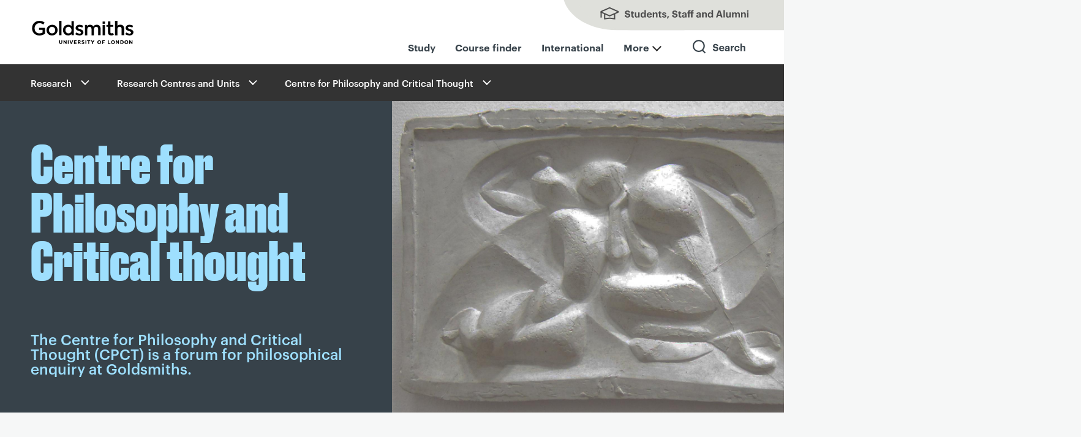

--- FILE ---
content_type: text/html; charset=UTF-8
request_url: https://www.gold.ac.uk/cpct/
body_size: 8444
content:
<!doctype html>
<html lang="en" class="no-js ">

<head>
  <meta charset="UTF-8">
  <meta name="viewport" content="width=device-width, initial-scale=1">
  <script>
    var hidecookiecontrol = false;
  </script>

<script>
    // Include the following lines to define the gtag() function
    window.dataLayer = window.dataLayer || [];

    function gtag() {
        dataLayer.push(arguments);
    }

    // Call the default command before Tag Manager runs
    gtag('consent', 'default', {
        'analytics_storage': 'denied'
    });
</script>

<!-- Form tracking function -->
<script>console.log("Tracking allowed");</script>
    <!-- Google Tag Manager -->
    <script>
        (function(w, d, s, l, i) {
            w[l] = w[l] || [];
            w[l].push({
                'gtm.start': new Date().getTime(),
                event: 'gtm.js'
            });
            var f = d.getElementsByTagName(s)[0],
                j = d.createElement(s),
                dl = l != 'dataLayer' ? '&l=' + l : '';
            j.async = true;
            j.src =
                'https://www.googletagmanager.com/gtm.js?id=' + i + dl;
            f.parentNode.insertBefore(j, f);
        })(window, document, 'script', 'dataLayer', 'GTM-54HRKX');
    </script>
    <!-- End Google Tag Manager -->
    
    <script src="https://cc.cdn.civiccomputing.com/9/cookieControl-9.x.min.js"></script>
    <script>
        var config = {
            apiKey: "6083b9c08a2f568ceccbbe0ad3fca860c19f0e60",
            product: "PRO",
            necessaryCookies: ["gold", "PHPSESSID", "info.gold.ac.uk", "appView", "resolution", "AWSALB", "UB_UUID", "redux:authState", "__cfduid", "pusherTransportTLS", "Firebase Device ID"],
            initialState: "notify",
            notifyDismissButton: !1,
            acceptBehaviour: "recommended",
            rejectButton: !1,
            closeStyle: "button",
            settingsStyle: "button",
            layout: "slideout",
            notifyOnce: !1,
            position: "left",
            theme: "dark",
            text: {
                notifyTitle: "Your choice regarding cookies on this site",
                notifyDescription: "Cookies and similar technologies are used to provide functionality, understand how people use our website, and personalise content on and off gold.ac.uk. This includes matching visitors with their details held by other platforms.",
                accept: "Accept and continue",
                settings: "Review cookie settings",
                acceptRecommended: "Accept all cookies",
                closeLabel: "Close panel",
                title: "This website uses cookies",
                intro: "Cookies and similar technologies are used to provide functionality, understand how people use our website, and personalise content on and off gold.ac.uk. This includes matching visitors with their details held by other platforms. ",
                necessaryTitle: "Necessary Cookies",
                necessaryDescription: "These are technically essential to the provision of the gold.ac.uk website. For example, to enable secure sign-in to restricted areas."
            },
            statement: {
                description: "We use cookies as the collective term for these technologies. For more detailed information on what we use, please see our",
                name: "cookies page",
                url: "https://www.gold.ac.uk/cookies-statement/",
                updated: "01/12/2020"
            },
            optionalCookies: [{
                name: "analytics",
                label: "Analytics",
                description: "These help us understand how people use our website and make improvements to what we do.",
                cookies: ["_ga", "_gid", "_gat", "__utma", "__utmb", "__utmc", "__utmt", "__utmz"],
                recommendedState: "on",
                onAccept: function() {
                    dataLayer.push({
                        civic_cookies_analytics: "consent_given",
                        event: "analytics_consent_given"
                    });
                    gtag("consent", "update", {
                        analytics_storage: "granted"
                    })
                },
                onRevoke: function() {
                    dataLayer.push({
                        event: "analytics_revoked"
                    }), gtag("consent", "update", {
                        analytics_storage: "denied"
                    })
                }
            }, {
                name: "embedded",
                label: "Embedded content",
                description: "Our videos, maps and some other content is embedded from other websites (eg Vimeo and Google Maps) that will use their own cookies.",
                thirdPartyCookies: [{
                    name: "Airtable",
                    optOutLink: "https://airtable.com/privacy"
                }, {
                    name: "Google/YouTube",
                    optOutLink: "https://policies.google.com/technologies/types?hl=en"
                }, {
                    name: "Issuu",
                    optOutLink: "https://issuu.com/legal/cookies"
                }, {
                    name: "Soundcloud",
                    optOutLink: "https://soundcloud.com/pages/cookies"
                }, {
                    name: "Vimeo",
                    optOutLink: "https://vimeo.com/cookie_policy"
                }],
                recommendedState: "on",
                onAccept: function() {
                    dataLayer.push({
                        civic_cookies_embedded: "consent_given",
                        event: "embedded_consent_given"
                    });
                    var e = new Event("embeddedConsentGiven");
                    document.dispatchEvent(e)
                },
                onRevoke: function() {
                    dataLayer.push({
                        civic_cookies_embedded: "consent_revoked"
                    })
                }
            }, {
                name: "advertising",
                label: "Advertising/targeting cookies",
                description: "These are used by companies we use to help us monitor the effectiveness of our advertising. \n\n Sometimes we use remarketing advertising services, which use cookies to show adverts from Goldsmiths on other websites that you visit. \n\n We have advanced matching enabled on forms used by visitors who are enquiring about coming to study at Goldsmiths (for example open day registration). This securely checks to see if the information provided matches users of other services.",
                cookies: ["ad-id", "ad-privacy", "fr", "_fbp", "IDE", "DSID", "bscookie", "_uetvid", "_uetsid"],
                recommendedState: "on",
                onAccept: function() {
                    dataLayer.push({
                        civic_cookies_marketing: "consent_given",
                        event: "marketing_consent_given"
                    });
                    gtag('consent', 'update', {
                        'ad_storage': 'granted',
                        'ad_user_data': 'granted',
                        'ad_personalization': 'granted'
                    });
                },
                onRevoke: function() {
                    dataLayer.push({
                        civic_cookies_marketing: "consent_revoked"
                    });
                    gtag('consent', 'update', {
                        'ad_storage': 'denied',
                        'ad_user_data': 'denied',
                        'ad_personalization': 'denied'
                    });
                    CookieControl.delete("ad-id"), CookieControl.delete("ad-privacy"), CookieControl.delete("fr"), CookieControl.delete("_fbp"), CookieControl.delete("IDE"), CookieControl.delete("DSID"), CookieControl.delete("bscookie"), CookieControl.delete("_uetvid"), CookieControl.delete("_uetsid")
                }
            }],
            branding: {
                acceptBackground: "#ffcd6e",
                acceptText: "#333",
                fontColor: "#FFF",
                fontSizeTitle: "1.2em",
                fontSizeIntro: "1em",
                fontSizeHeaders: "1.2em",
                fontSize: "1em",
                backgroundColor: "#37424a",
                toggleText: "#fff",
                toggleColor: "#f6f7f7",
                toggleBackground: "#111125",
                closeBackground: "#333",
                closeText: "#FFF",
                buttonIcon: null,
                buttonIconWidth: "32px",
                buttonIconHeight: "32px",
                removeIcon: !1,
                removeAbout: !1
            },
            accessibility: {
                outline: !0
            }
        };
        CookieControl.load(config);
    </script>
    <meta property="fb:pages" content="196821702848">
<!-- Metadata -->
 
<link rel="canonical" href="https://www.gold.ac.uk/cpct/">
<title>Centre for Philosophy and Critical Thought | Goldsmiths, University of London</title>
<meta name="description"          content="Creating a space for dialogue and challenging rigid divisions in philosophy. We offer a degree in Politics, Philosophy and Economics.">
<meta name="name"                 content="Centre for Philosophy and Critical Thought">
<meta name="summary"              content="Creating a space for dialogue and challenging rigid divisions in philosophy. We offer a degree in Politics, Philosophy and Economics.">
<meta name="image"                content="https://www.gold.ac.uk">
<meta property="og:url"           content="https://www.gold.ac.uk/cpct/">
<meta property="og:type"          content="article">
<meta property="og:title"         content="Centre for Philosophy and Critical Thought">
<meta property="og:description"   content="Creating a space for dialogue and challenging rigid divisions in philosophy. We offer a degree in Politics, Philosophy and Economics.">
<meta property="og:site_name"     content="Goldsmiths, University of London">
<meta name="twitter:card"         content="summary_large_image">
<meta name="twitter:site"         content="@goldsmithsuol">
<meta name="twitter:title"        content="Centre for Philosophy and Critical Thought">
<meta name="twitter:description"  content="Creating a space for dialogue and challenging rigid divisions in philosophy. We offer a degree in Politics, Philosophy and Economics.">
<meta property="og:image"         content="https://www.gold.ac.uk/static/images/generic-social-media-card.jpg">
<meta name="twitter:image"        content="https://www.gold.ac.uk/static/images/generic-social-media-card.jpg">
<meta name="theme-color" content="#37424A">
<meta name='breadcrumb' content="&lt;a href=&quot;/research/&quot;&gt;Research&lt;/a&gt; &gt; &lt;a href=&quot;/research/centres-units/&quot;&gt;Research Centres and Units&lt;/a&gt; &gt; &lt;a href=&quot;/cpct/&quot;&gt;Centre for Philosophy and Critical Thought&lt;/a&gt;">
<script>document.cookie='resolution='+Math.max(screen.width,screen.height)+("devicePixelRatio" in window ? ","+devicePixelRatio : ",1")+'; path=/';</script>
<!-- Set the head no-js/js class before the browsers had chance to render anything. -->
<script>
  (function(H) {
    H.className = H.className.replace(/\bno-js\b/, 'js')
  })(document.documentElement);
</script>

<link href="/assets/css/styles.627d57a1435615d2afc7132704801e3e.css" rel="stylesheet">
<!-- New padding css -->
<link href="/assets/css/new-padding.4d42bb4a2cec71cfdf70c66fe638d9a4.css" rel="stylesheet">

<!-- navigation object:  Favicons -->
<link rel="apple-touch-icon" sizes="57x57" href="/apple-touch-icon-57x57.png">
<link rel="apple-touch-icon" sizes="60x60" href="/apple-touch-icon-60x60.png">
<link rel="apple-touch-icon" sizes="72x72" href="/apple-touch-icon-72x72.png">
<link rel="apple-touch-icon" sizes="76x76" href="/apple-touch-icon-76x76.png">
<link rel="apple-touch-icon" sizes="114x114" href="/apple-touch-icon-114x114.png">
<link rel="apple-touch-icon" sizes="120x120" href="/apple-touch-icon-120x120.png">
<link rel="apple-touch-icon" sizes="144x144" href="/apple-touch-icon-144x144.png">
<link rel="apple-touch-icon" sizes="152x152" href="/apple-touch-icon-152x152.png">
<link rel="apple-touch-icon" sizes="180x180" href="/apple-touch-icon-180x180.png">
<link rel="icon" type="image/png" href="/favicon-32x32.png" sizes="32x32">
<link rel="icon" type="image/png" href="/favicon-194x194.png" sizes="194x194">
<link rel="icon" type="image/png" href="/favicon-96x96.png" sizes="96x96">
<link rel="icon" type="image/png" href="/android-chrome-192x192.png" sizes="192x192">
<link rel="icon" type="image/png" href="/favicon-16x16.png" sizes="16x16">
<link rel="manifest" href="/manifest.json">
<meta name="msapplication-TileColor" content="#000000">
<meta name="msapplication-TileImage" content="/mstile-144x144.png">
<meta name="theme-color" content="#ffffff">
<link rel="mask-icon" href="/safari-pinned-tab1.svg" color="#37424A">

  <noscript><style>.noscripthide {display:none;}</style></noscript>
</head>

<body class="menu-closed staff-students-closed search-closed">
<!-- Google Tag Manager (noscript) -->
<noscript><iframe src="https://www.googletagmanager.com/ns.html?id=GTM-54HRKX" height="0" width="0" style="display:none;visibility:hidden"></iframe></noscript>
<!-- End Google Tag Manager (noscript) -->

<div class="site-wrapper">

  <header id="top" class="header new-navigation">
    <div id="skiptocontent"><a href="#maincontent">skip to main content</a></div>
    <div class="header-container">
      <a href="/"><span class="site-logo header__logo">Goldsmiths - University of London</span></a>
      <div class="top-nav-right">
        <ul class="top-upper-nav desktop">
          <li>
            <a class="header__charm header__charm--text" href="#" aria-label="Toggles staff and students menu">Students, Staff and Alumni</a>
          </li>
        </ul>
        <ul class="top-upper-nav mobile">
          <li>
            <a class="header__charm charm-search" href="/search-results/" aria-label="Toggles search">Search</a>
            <a class="header__charm header__charm--text" href="#" aria-label="Toggles staff and students menu">Students, Staff and Alumni</a>
          </li>
        </ul>
        <ul class="header__charms desktop-header-menu">
          <li><a class="" href="/study">Study</a></li>
          <li><a class="" href="/course-finder">Course finder</a></li>
          <li><a class="" href="/international">International</a></li>
          <li class="more-menu"><a class="text-menu more" href="#" aria-label="Toggles staff and students menu">More</a></li>
          <li class="search-parent"><a class="header__charm charm-search" href="/search-results/" aria-label="Toggles search">Search</a></li>
        </ul>
    </div>
    </div>
      <div class="mobile-top-nav">
        <ul class="header__charms mobile-header-menu">
          <li><a class="" href="/study">Study</a></li>
          <li><a class="" href="/course-finder">Courses</a></li>
          <li><a class="" href="/international">International</a></li>
          <li class="more-menu"><a class="text-menu more" href="#" aria-label="Toggles staff and students menu">More</a></li>
        </ul>
      </div>
  </header>

  <!-- Drop down search  -->
  <nav class="section section--site-search" tabindex="-1" aria-hidden="true">
    <div class="wrapper clearfix">
      <div class="full-width fluid-search">
        <form role="search" id="main-search" action="/search-results" method="GET">
        <div class="search-wrapper">
          <div class="search-icon">&nbsp;</div>
          <div class="search-form-wrapper">
            <div class="search-form">
              <div class="search-form-input">
                <label for="search-site" id="searchTitle">Search Goldsmiths</label>
                <input type="hidden" name="collection" value="goldsmiths~sp-meta">
                <input type="text" name="query" class="meta-query" id="search-site" aria-describedby="searchTitle">
              </div>
              <div class="search-cta-button">
                <input type="submit" class="button search-submit-button" value="Search">
                <!-- GO button only on mobile -->
                <input type="submit" class="button go-submit-button" value="Go">
              </div>
            </div>
          </div>
        </div>
      </form>
      </div>
    </div>
  </nav>

  <main aria-label="Main page content">
    <div class="pusher-wrapper">
      <div class="charm-menu--no-js"><a class="header__charm charm-menu" href="#">Main menu</a></div>
      <nav id="primary-nav" class="primary-nav pusher" aria-hidden="true">
        <h2 id="primaryNavigationTitle" class="visuallyhidden">Primary</h2>
        <ul role="menu" aria-describedby="primaryNavigationTitle">
                    <li role="menuitem"><a href="/about/">About Goldsmiths</a></li>
          <li role="menuitem"><a href="/study/">Study with us</a></li>
          <li role="menuitem"><a href="/research/">Research</a></li>
          <li role="menuitem"><a href="/business/">Business and partnerships</a></li>
          <li role="menuitem"><a href="/community/">For the local community</a></li>
          <li role="menuitem"><a href="/schools/">Faculties and Schools</a></li>
          <li role="menuitem"><a href="/news/">News and features</a></li>
          <li role="menuitem"><a href="/events/">Events</a></li>

<a class="button donateBtn" href="/giving-to-goldsmiths/">Give to Goldsmiths</a>
        </ul>
      </nav>

      <div class="charm-students--no-js"><a class="header__charm header__charm--text" href="#">Staff & students</a></div>
      <nav id="student-nav" class="staff-students-nav pusher" aria-hidden="true">
        <h2 id="studentNavigationTitle" class="visuallyhidden">Staff + students</h2>
        <ul role="menu" aria-describedby="studentNavigationTitle">
                    <!--<li role="menuitem"><a href="/welcome/">New students: Welcome</a></li>-->
          <li role="menuitem"><a href="/students/">Students</a></li>
          <li role="menuitem"><a href="/alumni/">Alumni</a></li>
          <li role="menuitem"><a href="/library/">Library</a></li>
          <li role="menuitem"><a href="/students/timetable/">Timetable</a></li>
          <li role="menuitem"><a href="https://learn.gold.ac.uk/">Learn.gold - VLE</a></li>
          <li role="menuitem"><a href="https://outlook.com/gold.ac.uk">Email - Outlook</a></li>
          <li role="menuitem"><a href="/it/">IT support</a></li>
          <li role="menuitem"><a href="/staff-directory/">Staff directory</a></li>
          <li role="menuitem"><a href="https://goldsmithscollege.sharepoint.com/sites/goldmine">Staff intranet - Goldmine</a></li>
          <li role="menuitem"><a href="/graduate-school/">Graduate School - PGR students</a></li>
          <li role="menuitem"><a href="/talic/">Teaching and Learning Innovation Centre</a></li>
          <li role="menuitem"><a href="/calendar/?action=admin">Events admin</a></li>
        </ul>
      </nav>

      <div class="main-container push-this">
        <div class="breadcrumb" role="navigation" aria-label="Secondary">
          <div class="breadcrumb-wrapper">
          <div class="dropdown-nav">In this section<div class="touchButton" role="button" tabindex="0" aria-label="Toggle breadcrumb menu" aria-expanded="false"><span class="touchButton--plus"></span><span class="touchButton--minus"></span></div>
            </div>
            <nav class="secondary-nav">
              <h2 id="breadcrumbTitle" class="visuallyhidden">Breadcrumbs</h2>
              <ul aria-describedby="breadcrumbTitle">
                
<li class="expanded">
	<a href="/research/">Research</a>
	<ul role="menu" aria-label="Research submenu"><li><a href="/research/about/">Strategy and themes</a></li><li><a href="/research/ref-2021/">REF 2021</a></li><li><a href="/research/governance/">Governance, ethics and integrity</a></li><li><a href="/research/knowledge-exchange/">Knowledge Exchange</a></li><li><a href="/business/">Services for Business</a></li><li><a href="/research/centres-units/">Research Centres and Units</a></li><li><a href="/research/public-engagement/">Public Engagement</a></li><li><a href="/orc/">Online Research Collections</a></li><li><a href="/research/case-studies/">Case studies</a></li><li><a href="/pg/research/">Research degress</a></li><li><a href="/research/researchstaff/">Researcher development</a></li><li><a href="/research/research-support/">Research support</a></li><li><a href="/graduate-school/">Graduate School</a></li><li><a href="/business/">Services for business</a></li>
	</ul>
</li>
<li class="expanded">
	<a href="/research/centres-units/">Research Centres and Units</a>
	<ul role="menu" aria-label="Research Centres and Units submenu"><li><a href="/research/centres-units/migrant-futures-institute/">Migrant Futures Institute</a></li>
	</ul>
</li>
<li class="expanded">
	<a href="/cpct/">Centre for Philosophy and Critical Thought</a>
	<ul role="menu" aria-label="Centre for Philosophy and Critical Thought submenu"><li><a href="/cpct/about/">About us</a></li><li><a href="/cpct/people/">People</a></li><li><a href="/cpct/upcoming-events/">Upcoming Events</a></li>
	</ul>
</li>

              </ul>
            </nav>
          </div>
        </div>




          <article id="maincontent" class="landing">
                      <header class="section hero  hero--eggshell-blue">

              <div class="landing-hero-contents">
  <div class="hero--heading">
    <h1>Centre for Philosophy and Critical thought</h1>
  </div>
<div class="hero--content">
    The Centre for Philosophy and Critical Thought (CPCT) is a forum for philosophical enquiry at Goldsmiths.
</div>
</div>

<div class="hero__image" style="background-image:url('/media/images-by-section/departments/research-centres-and-units/research-centres/centre-for-philosophy-and-critical-thought/CPCT-Hero.jpg');background-size: cover;"></div>
<!---->


            </header>






                          <a id="d.en.1483451"></a>
            <div class="section">

              

              <div class="full-width-wrapper">

                <div class="section-fullwidth-pinched">
                  <h2 class="section-heading visuallyhidden">Sections</h2>
                  
                </div>

                <div class="three-col"><div class="teaser teaser--links ">
<a href="/cpct/about/">

	<div class="teaser__body">
		<h3 class="teaser__title">About us</h3>
        <p>The centre aims to create a space for rigorous intellectual dialogue and production which aligns with a trans-disciplinary orientation of philosophy.</p>  
	</div>
  </a>
</div><div class="teaser teaser--links ">
<a href="/cpct/people/">

	<div class="teaser__body">
		<h3 class="teaser__title">People</h3>
        <p>Find out about the academics, advisory Board, affiliates, and doctoral researchers involved in the centre.</p>  
	</div>
  </a>
</div><div class="teaser teaser--links ">
<a href="/cpct/upcoming-events/">

	<div class="teaser__body">
		<h3 class="teaser__title">Events</h3>
        <p>Upcoming events hosted by the Centre for Philosophy and Critical Thought.</p>  
	</div>
  </a>
</div><div class="teaser teaser--links ">
<a href="https://cpct.uk/category/annual-lecture/">

	<div class="teaser__body">
		<h3 class="teaser__title">Annual Lecture</h3>
        <p>Find out about Goldsmiths' Annual Philosophy Lecture.</p>  
	</div>
  </a>
</div><div class="teaser teaser--links ">
<a href="https://cpct.uk/2020-21/">

	<div class="teaser__body">
		<h3 class="teaser__title">Seminar</h3>
        <p>A bi-weekly forum for philosophical work and dialogue for staff and graduate students.</p>  
	</div>
  </a>
</div><div class="teaser teaser--links ">
<a href="https://cpct.uk/about-2/">

	<div class="teaser__body">
		<h3 class="teaser__title">Walter Benjamin Research Network</h3>
        <p>A network of research and scholarly exchange related to the work of Walter Benjamin.</p>  
	</div>
  </a>
</div>                </div>
              </div>

                

            </div><a id="d.en.1483455"></a>
            <div class="section">

              

              <div class="full-width-wrapper">

                <div class="section-fullwidth-pinched">
                  <h2 class="section-heading visuallyhidden">Container</h2>
                  
                </div>

                <div class="three-col"><div class="teaser teaser--multi-links">
<h2 class="teaser__title">Related programmes</h2>
     <div class="teaser__image" style="background-image:url('/media/images-by-section/169-images/people/Teaching.jpg');">
        <img src="/media/images-by-section/169-images/people/Teaching.jpg" alt="Decorative">
     </div>
     <div class="teaser__body">
       <ul>
<li><a href="https://www.gold.ac.uk/ug/ba-politics-philosophy-economics/">BA (Hons) Politics, Philosophy &amp; Economics</a></li>
<li><a href="https://www.gold.ac.uk/pg/ma-literary-studies/critical-theory/">MA Literary Studies</a></li>
<li><a href="https://www.gold.ac.uk/pg/ma-sociology-cultural-analysis/">MA Sociology (Cultural Analysis)</a></li>
<li><a href="https://www.gold.ac.uk/pg/mphil-phd-literary-critical-theory/">MPhil/PhD Literary &amp; Critical Theory</a></li>
</ul>
     </div>
</div><div class="teaser teaser--multi-links">
<h2 class="teaser__title">Contact us</h2>
     <div class="teaser__image" style="background-image:url('/media/images-by-section/169-images/london/Colourful_lift_3170.jpg');">
        <img src="/media/images-by-section/169-images/london/Colourful_lift_3170.jpg" alt="decorative">
     </div>
     <div class="teaser__body">
       <p><a href="http://wordpress.us14.list-manage1.com/subscribe?u=1c54ec3ce7cb96412bc436ddc&amp;id=bab1b27957">Subscribe to our mailing list</a>&nbsp;or contact Julia Ng,&nbsp;<a href="https://www.gold.ac.uk/sociology/staff/bromberg-svenja/]">Svenja Bromberg</a> and&nbsp;<a href="https://cms.gold.ac.uk/sociology/staff/toscano/">Alberto Toscano</a>&nbsp;for more information.</p>
     </div>
</div><div class="teaser teaser--multi-links">
<h2 class="teaser__title">cpct.uk</h2>
     <div class="teaser__image" style="background-image:url('/media/images-by-section/169-images/buildingsx2fcampus/Ben_Pimlott_Building_4213.jpg');">
        <img src="/media/images-by-section/169-images/buildingsx2fcampus/Ben_Pimlott_Building_4213.jpg" alt="decorative">
     </div>
     <div class="teaser__body">
       <p>Access the most up-to-date information about CPCT through our&nbsp;<a href="https://cpct.uk/">main site</a>.</p>
     </div>
</div><div class="teaser teaser--multi-links">
<h2 class="teaser__title">Follow us</h2>
     <div class="teaser__image" style="background-image:url('/media/images-by-section/169-images/general/20140530_2BQ_0272.jpg');">
        <img src="/media/images-by-section/169-images/general/20140530_2BQ_0272.jpg" alt="decorative">
     </div>
     <div class="teaser__body">
       <p>Find us on:&nbsp;</p>
<ul>
<li><a href="https://www.facebook.com/cpctgoldsmiths/">Facebook</a></li>
<li><a href="https://www.youtube.com/channel/UCXr2I1cCc_mgtTjRZn-RHOg">Youtube</a></li>
</ul>
     </div>
</div><div class="teaser teaser--multi-links">
<h2 class="teaser__title">English </h2>
     <div class="teaser__image" style="background-image:url('/media/images-by-section/169-images/people/thumbnail_SocialWork1246.jpg');">
        <img src="/media/images-by-section/169-images/people/thumbnail_SocialWork1246.jpg" alt="decorative">
     </div>
     <div class="teaser__body">
       <p>CPCT sits under the Department for English and Creative Writing.</p>
     </div>
</div><div class="teaser teaser--multi-links">
<h2 class="teaser__title">Sociology</h2>
     <div class="teaser__image" style="background-image:url('/media/images-by-section/169-images/london/Camden_Town_2129.jpg');">
        <img src="/media/images-by-section/169-images/london/Camden_Town_2129.jpg" alt="decorative">
     </div>
     <div class="teaser__body">
       <p>CPCT sits within the Department of Sociology.</p>
     </div>
</div>                </div>
              </div>

                

            </div>


          </article>
<!--<a id="d.en.1483451"></a>--><!--<a id="d.en.1483455"></a>--><!-- navigation object : Pull Twitter feed into footer -->

<aside class="section">
  <div class="full-width-wrapper">
    <section class="two-col" id="twitter_update_list" data-twittername="  ">
      <h2 class="visuallyhidden">Goldsmiths Twitter Feed</h2>
    </section>
  </div>
</aside>

<!-- for twitter intent pop ups --><script type="text/javascript" async src="//platform.twitter.com/widgets.js"></script>
<script type="text/javascript">
function fbs_click(width, height) {
var leftPosition, topPosition;
//Allow for borders.
leftPosition = (window.screen.width / 2) - ((width / 2) + 10);
//Allow for title and status bars.
topPosition = (window.screen.height / 2) - ((height / 2) + 50);
var windowFeatures = "status=no,height=" + height + ",width=" + width + ",resizable=yes,left=" + leftPosition + ",top=" + topPosition + ",screenX=" + leftPosition + ",screenY=" + topPosition + ",toolbar=no,menubar=no,scrollbars=no,location=no,directories=no";
u=location.href;
t=document.title;
window.open('https://www.facebook.com/sharer.php?u='+encodeURIComponent(u)+'&t='+encodeURIComponent(t),'sharer', windowFeatures);
return false;
}
</script>

</div>
</div>
</main>
<!-- navigation object : Pull promotion to above footer -->

<footer class="section" aria-label="Footer links and social sharing options">
<div class="footer">
<ul class="site-map">
  <li><a href="/about/">About us</a></li>
  <li><a href="/contact/">Contact us</a></li>
  <li><a href="/find-us/">Find us</a></li>
  <li><a href="/working/">Jobs</a></li>
  <li><a href="/accessibility/">Accessibility statement</a></li>
  <li><a href="/cookies-statement/">Cookie use</a></li>
	<li><a href="/disclaimer/">Copyright and disclaimer</a></li>
  <li><a href="/governance/public-information/statements-reports/slavery-and-human-trafficking/">Slavery and human trafficking statement</a></li>
</ul>
<ul class="cms-login">
<li>
<a class="admin-login" href="https://cms.gold.ac.uk/terminalfour/page/section#edit/43637/contents">Admin login</a></li>
</ul>
<ul class="social-hubs social-hubs--footer">
  <li><a href="https://twitter.com/goldsmithsuol">Twitter</a> </li>
  <li><a href="https://www.linkedin.com/edu/school?id=12593">LinkedIn</a> </li>
	<li><a href="https://www.tiktok.com/@goldsmithsuol/">TikTok</a> </li>
  <li><a href="https://instagram.com/goldsmithsuol/">Instagram</a> </li>
  <li><a href="https://www.youtube.com/user/GoldsmithsLondon">YouTube</a></li>
</ul>
</div>
<div class="footer__meta">
<small class="footer__copyright">© <script>document.write(new Date().getFullYear())</script> Goldsmiths, University of London</small>
<small><a class="footer__back-top" href="#top">Back to top</a></small>
</div>
</footer>

</div>

<script src="/assets/js/common.3cfb2c251a40d5333f0840ad3ec92a07.js"></script>
<script src="/assets/js/main.a322c74932963d29a0acfbf13c676ab4.js"></script>
<script src="/assets/js/search.b60f00e06609ad82035c4d2e85422f45.js"></script>
<script src="/assets/js/helpful.21e5d1a2f167fa8c57e2671d9ccc8da5.js"></script>
<!-- text/code content -->


<script>
if ((document.querySelector('.vimeoVideo')) || (document.querySelector('.vimeoPlaylist')) || (document.querySelector('.youtubeVideo')) || (document.querySelector('.bilibiliVideo')) || (document.querySelector('.youtube-stream'))) {
    dataLayer.push({
        'event': 'video_found'
    });
}
if (document.querySelector('.soundcloud')) {
    dataLayer.push({
        'event': 'soundcloud_found'
    });
}
  if (document.querySelector('.issuu')) {
    dataLayer.push({
        'event': 'issuu_found'
    });
}
if (document.querySelector('.airtable')) {
    dataLayer.push({
        'event': 'airtable_found'
    });
}
  if (document.querySelector('.unibuddy')) {
    dataLayer.push({
        'event': 'unibuddy_found'
    });
}
</script>
</body>
</html>

--- FILE ---
content_type: text/html; charset=UTF-8
request_url: https://www.gold.ac.uk/apps/twitter2/%20%20/2
body_size: 128
content:
{"errors":[{"code":32,"message":"Could not authenticate you."}]}

--- FILE ---
content_type: text/css
request_url: https://tags.srv.stackadapt.com/sa.css
body_size: -11
content:
:root {
    --sa-uid: '0-85b62494-1024-5ad7-781a-db7b941aeaca';
}

--- FILE ---
content_type: image/svg+xml
request_url: https://www.gold.ac.uk/assets/img/svg/sprite/icon-chevron-up-FED100.svg
body_size: 432
content:
<?xml version="1.0" encoding="utf-8"?>
<!-- Generator: Adobe Illustrator 22.0.1, SVG Export Plug-In . SVG Version: 6.00 Build 0)  -->
<svg version="1.1" id="Layer_1" xmlns="http://www.w3.org/2000/svg" xmlns:xlink="http://www.w3.org/1999/xlink" x="0px" y="0px"
	 width="14.1px" height="8.5px" viewBox="0 0 14.1 8.5" style="enable-background:new 0 0 14.1 8.5;" xml:space="preserve">
<style type="text/css">
	.st0{fill:#FED100;}
</style>
<g>
	<rect x="8.9" y="-0.8" transform="matrix(0.7071 -0.7071 0.7071 0.7071 -0.1015 8.2401)" class="st0" width="2" height="10"/>
	<rect x="-0.8" y="3.2" transform="matrix(0.7071 -0.7071 0.7071 0.7071 -1.7582 4.2405)" class="st0" width="10" height="2"/>
</g>
</svg>


--- FILE ---
content_type: image/svg+xml
request_url: https://www.gold.ac.uk/assets/img/svg/sprite/icon-chevron-down-FFF.svg
body_size: 431
content:
<?xml version="1.0" encoding="utf-8"?>
<!-- Generator: Adobe Illustrator 22.0.1, SVG Export Plug-In . SVG Version: 6.00 Build 0)  -->
<svg version="1.1" id="Layer_1" xmlns="http://www.w3.org/2000/svg" xmlns:xlink="http://www.w3.org/1999/xlink" x="0px" y="0px"
	 width="14.1px" height="8.5px" viewBox="0 0 14.1 8.5" style="enable-background:new 0 0 14.1 8.5;" xml:space="preserve">
<style type="text/css">
	.st0{fill:#FFFFFF;}
</style>
<g>
	<rect x="3.2" y="-0.8" transform="matrix(0.7071 -0.7071 0.7071 0.7071 -1.7582 4.2405)" class="st0" width="2" height="10"/>
	<rect x="4.9" y="3.2" transform="matrix(0.7071 -0.7071 0.7071 0.7071 -0.1015 8.2401)" class="st0" width="10" height="2"/>
</g>
</svg>
